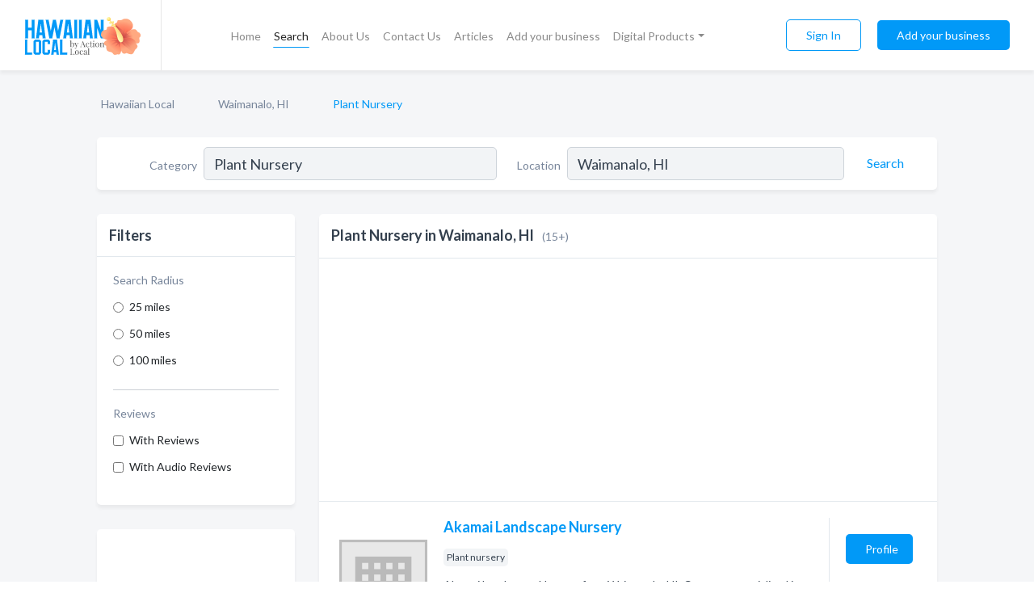

--- FILE ---
content_type: text/html; charset=utf-8
request_url: https://www.hawaiianlocal.com/l/waimanalo-hi/plant-nursery
body_size: 8013
content:




<!DOCTYPE html>
<html lang="en">
    <head>
        <meta charset="utf-8">
        <meta name=viewport content="width=device-width, initial-scale=1">
        <meta http-equiv="X-UA-Compatible" content="IE=edge">
        <meta name="viewport" content="width=device-width, initial-scale=1, shrink-to-fit=no">
        <meta name="description" content="All Plant Nursery in Waimanalo, HI - Akamai Landscape Nursery, The Plant Place, Nalani Plant Service LLC, Lang&#x27;s Nursery, Yamashita Nursery, Glenn&#x27;s Flowe…">
        <meta name="robots" content="index,follow" />
        <meta property="og:type" content="website" />
        <meta property="og:site_name" content="Hawaiian Local" />
        <meta property="og:title" content="Plant Nursery in Waimanalo, HI - Hawaiian Local">
        <meta property="og:description" content="All Plant Nursery in Waimanalo, HI - Akamai Landscape Nursery, The Plant Place, Nalani Plant Service LLC, Lang&#x27;s Nursery, Yamashita Nursery, Glenn&#x27;s Flowe…">
        <meta property="og:url" content="https://www.hawaiianlocal.com/l/waimanalo-hi/plant-nursery" />
        <meta property="og:image" content="https://d1lni5ha1uzg7i.cloudfront.net/static/hawaii/images/other/splash_screen.png">
        <link rel="canonical" href="https://www.hawaiianlocal.com/l/waimanalo-hi/plant-nursery" />
        
        
<link rel="apple-touch-icon" sizes="180x180" href="https://d1lni5ha1uzg7i.cloudfront.net/static/hawaii/images/favicon/apple-touch-icon.png">
<link rel="icon" type="image/png" sizes="32x32" href="https://d1lni5ha1uzg7i.cloudfront.net/static/hawaii/images/favicon/favicon-32x32.png">
<link rel="icon" type="image/png" sizes="16x16" href="https://d1lni5ha1uzg7i.cloudfront.net/static/hawaii/images/favicon/favicon-16x16.png">
<link rel="manifest" href="/static/hawaii/images/favicon/site.webmanifest">
<meta name="theme-color" content="#0199F7">
        



    <script async src="https://www.googletagmanager.com/gtag/js?id=G-9EZMVF1B84"></script>


    <script async src="https://www.googletagmanager.com/gtag/js?id=UA-106048875-24"></script>




<script>
    window.dataLayer = window.dataLayer || [];
    function gtag(){dataLayer.push(arguments);}
    gtag('js', new Date());
    
    gtag('config', "G-9EZMVF1B84");
    
    
     gtag('config', "UA-106048875-24");
    

</script>



        <!-- Google Tag Manager -->
        <!-- FB Pixel -->

        <title>Plant Nursery in Waimanalo, HI - Hawaiian Local</title>
        <script type="text/javascript"> window.CSRF_TOKEN = "8WTzxEvzgm6J1WhWIgxmeEGtTjonpPDYIP7SRpXj0U0vjWt15v5FSM8vvvKW06Wh"; </script>
        <script>
    var cossd_info = {};
    cossd_info.page_tpye = 'location-category-page';
</script>
        
            <link rel="stylesheet" href="https://d1lni5ha1uzg7i.cloudfront.net/static/hawaii/css/location_category-bundle.min.css?v=834142058988970" />
        
        
            <link rel="stylesheet" href="https://fonts.googleapis.com/css?family=Lato:400,700&amp;display=swap" />
        
        
        
            

<script type="application/ld+json">
    {
      "@context": "https://schema.org",
      "@type": "LocalBusiness",
      "name": "Akamai Landscape Nursery",
      
        "image": "https://d1lni5ha1uzg7i.cloudfront.net/static/website/images/default-biz-logos/company-logo-placeholder.png",
      
      "@id": "/biz/16211/akamai-landscape-nursery"
      
        ,"telephone": "(808) 259-8370"
      
      
      
          ,"address": {
            "@type": "PostalAddress",
            "streetAddress": "41711 Kaulukanu Pl",
            "addressLocality": "Waimanalo",
            "addressRegion": "HI",
            
            "addressCountry": "US"
          }
      
      
          ,"geo": {
            "@type": "GeoCoordinates",
            "latitude": 21.3332015,
            "longitude": -157.7317341
          }
      
    }
</script>

<script type="application/ld+json">
    {
      "@context": "https://schema.org",
      "@type": "LocalBusiness",
      "name": "The Plant Place",
      
        "image": "https://d1lni5ha1uzg7i.cloudfront.net/static/website/images/default-biz-logos/company-logo-placeholder.png",
      
      "@id": "/biz/16212/the-plant-place"
      
        ,"telephone": "(808) 259-9216"
      
      
      
          ,"address": {
            "@type": "PostalAddress",
            "streetAddress": "41-821 Waikupanaha St",
            "addressLocality": "Waimanalo",
            "addressRegion": "HI",
            
            "addressCountry": "US"
          }
      
      
          ,"geo": {
            "@type": "GeoCoordinates",
            "latitude": 21.3377789,
            "longitude": -157.7356454
          }
      
    }
</script>

<script type="application/ld+json">
    {
      "@context": "https://schema.org",
      "@type": "LocalBusiness",
      "name": "Nalani Plant Service LLC",
      
        "image": "https://d1lni5ha1uzg7i.cloudfront.net/business-photos/16408855024864588_nalani-plant-service-llc_third_party_logo.jpeg",
      
      "@id": "/biz/16214/nalani-plant-service-llc"
      
        ,"telephone": "(808) 824-7972"
      
      
        ,"url": "https://www.facebook.com/549052635606453"
      
      
          ,"address": {
            "@type": "PostalAddress",
            "streetAddress": "41-821 Waikupanaha St",
            "addressLocality": "Waimanalo",
            "addressRegion": "HI",
            
            "addressCountry": "US"
          }
      
      
          ,"geo": {
            "@type": "GeoCoordinates",
            "latitude": 21.330622,
            "longitude": -157.7142805
          }
      
    }
</script>

<script type="application/ld+json">
    {
      "@context": "https://schema.org",
      "@type": "LocalBusiness",
      "name": "Lang&#x27;s Nursery",
      
        "image": "https://d1lni5ha1uzg7i.cloudfront.net/static/website/images/default-biz-logos/company-logo-placeholder.png",
      
      "@id": "/biz/16215/langs-nursery"
      
        ,"telephone": "(808) 779-2779"
      
      
      
          ,"address": {
            "@type": "PostalAddress",
            "streetAddress": "41 Hihimanu St",
            "addressLocality": "Waimanalo",
            "addressRegion": "HI",
            
            "addressCountry": "US"
          }
      
      
          ,"geo": {
            "@type": "GeoCoordinates",
            "latitude": 21.3465944,
            "longitude": -157.7247252
          }
      
    }
</script>

<script type="application/ld+json">
    {
      "@context": "https://schema.org",
      "@type": "LocalBusiness",
      "name": "Yamashita Nursery",
      
        "image": "https://d1lni5ha1uzg7i.cloudfront.net/business-photos/16408855693832135_yamashita-nursery_third_party_logo.jpeg",
      
      "@id": "/biz/16231/yamashita-nursery"
      
        ,"telephone": "(808) 259-7059"
      
      
        ,"url": "http://yamashitanursery.com"
      
      
          ,"address": {
            "@type": "PostalAddress",
            "streetAddress": "41-551 Flamingo St",
            "addressLocality": "Waimanalo",
            "addressRegion": "HI",
            
            "addressCountry": "US"
          }
      
      
          ,"geo": {
            "@type": "GeoCoordinates",
            "latitude": 21.348844,
            "longitude": -157.7329907
          }
      
    }
</script>

<script type="application/ld+json">
    {
      "@context": "https://schema.org",
      "@type": "LocalBusiness",
      "name": "Glenn&#x27;s Flowers &amp; Plants",
      
        "image": "https://d1lni5ha1uzg7i.cloudfront.net/business-photos/16408855721384172_glenns-flowers-plants_third_party_logo.gif",
      
      "@id": "/biz/16232/glenns-flowers-plants"
      
        ,"telephone": "(808) 259-9625"
      
      
        ,"url": "http://www.glennsflowersandplants.com/"
      
      
          ,"address": {
            "@type": "PostalAddress",
            "streetAddress": "41-513 Flamingo St",
            "addressLocality": "Waimanalo",
            "addressRegion": "HI",
            
            "addressCountry": "US"
          }
      
      
          ,"geo": {
            "@type": "GeoCoordinates",
            "latitude": 21.3499222,
            "longitude": -157.7305359
          }
      
    }
</script>

<script type="application/ld+json">
    {
      "@context": "https://schema.org",
      "@type": "LocalBusiness",
      "name": "HIROMI&#x27;S Nursery",
      
        "image": "https://d1lni5ha1uzg7i.cloudfront.net/static/website/images/default-biz-logos/company-logo-placeholder.png",
      
      "@id": "/biz/16234/hiromis-nursery"
      
        ,"telephone": "(808) 259-5584"
      
      
      
          ,"address": {
            "@type": "PostalAddress",
            "streetAddress": "41-732 Kakaina St",
            "addressLocality": "Waimanalo",
            "addressRegion": "HI",
            
            "addressCountry": "US"
          }
      
      
          ,"geo": {
            "@type": "GeoCoordinates",
            "latitude": 21.3421939,
            "longitude": -157.7304337
          }
      
    }
</script>

<script type="application/ld+json">
    {
      "@context": "https://schema.org",
      "@type": "LocalBusiness",
      "name": "Frankie&#x27;s Nursery LLC-Tropical Fruit Trees Specialist",
      
        "image": "https://d1lni5ha1uzg7i.cloudfront.net/static/website/images/default-biz-logos/company-logo-placeholder.png",
      
      "@id": "/biz/17596/frankies-nursery-llc-tropical-fruit-trees-specialist"
      
        ,"telephone": "(808) 259-8737"
      
      
        ,"url": "http://frankies-nursery.com"
      
      
          ,"address": {
            "@type": "PostalAddress",
            "streetAddress": "41-999 Mahiku Pl",
            "addressLocality": "Waimanalo",
            "addressRegion": "HI",
            
            "addressCountry": "US"
          }
      
      
          ,"geo": {
            "@type": "GeoCoordinates",
            "latitude": 21.3446491,
            "longitude": -157.743998
          }
      
    }
</script>

<script type="application/ld+json">
    {
      "@context": "https://schema.org",
      "@type": "LocalBusiness",
      "name": "Koba&#x27;s Nursery Inc",
      
        "image": "https://d1lni5ha1uzg7i.cloudfront.net/business-photos/16659094708086565_kobas-nursery-inc_third_party_logo.jpeg",
      
      "@id": "/biz/21101/kobas-nursery-inc"
      
        ,"telephone": "(808) 259-5954"
      
      
        ,"url": "http://www.waimanaloag.com/index_files/kobasnursery.htm"
      
      
          ,"address": {
            "@type": "PostalAddress",
            "streetAddress": "41-715 Mokulama St",
            "addressLocality": "Waimanalo",
            "addressRegion": "HI",
            
            "addressCountry": "US"
          }
      
      
          ,"geo": {
            "@type": "GeoCoordinates",
            "latitude": 21.3365484,
            "longitude": -157.7227824
          }
      
    }
</script>

<script type="application/ld+json">
    {
      "@context": "https://schema.org",
      "@type": "LocalBusiness",
      "name": "Leilani Nursery Inc",
      
        "image": "https://d1lni5ha1uzg7i.cloudfront.net/business-photos/16659094755292828_leilani-nursery-inc_third_party_logo.jpeg",
      
      "@id": "/biz/21103/leilani-nursery-inc"
      
        ,"telephone": "(808) 259-9697"
      
      
        ,"url": "http://leilaninurseryinc.com/"
      
      
          ,"address": {
            "@type": "PostalAddress",
            "streetAddress": "41-630 Kaulukanu St",
            "addressLocality": "Waimanalo",
            "addressRegion": "HI",
            
            "addressCountry": "US"
          }
      
      
          ,"geo": {
            "@type": "GeoCoordinates",
            "latitude": 21.3423701,
            "longitude": -157.7239423
          }
      
    }
</script>

<script type="application/ld+json">
    {
      "@context": "https://schema.org",
      "@type": "LocalBusiness",
      "name": "Once Again Hawaii",
      
        "image": "https://d1lni5ha1uzg7i.cloudfront.net/business-photos/16673203976424048_once-again-hawaii_third_party_logo.jpeg",
      
      "@id": "/biz/23497/once-again-hawaii"
      
        ,"telephone": "(808) 389-6966"
      
      
        ,"url": "https://onceagainhawaii.com/home/"
      
      
          ,"address": {
            "@type": "PostalAddress",
            "streetAddress": "41 829 Kakaina St",
            "addressLocality": "Waimanalo",
            "addressRegion": "HI",
            
            "addressCountry": "US"
          }
      
      
          ,"geo": {
            "@type": "GeoCoordinates",
            "latitude": 21.3429871,
            "longitude": -157.7328794
          }
      
    }
</script>

<script type="application/ld+json">
    {
      "@context": "https://schema.org",
      "@type": "LocalBusiness",
      "name": "Aja Nursery",
      
        "image": "https://d1lni5ha1uzg7i.cloudfront.net/static/website/images/default-biz-logos/company-logo-placeholder.png",
      
      "@id": "/biz/23501/aja-nursery"
      
        ,"telephone": "(808) 259-5013"
      
      
      
          ,"address": {
            "@type": "PostalAddress",
            "streetAddress": "41-458 Hihimanu St",
            "addressLocality": "Waimanalo",
            "addressRegion": "HI",
            
            "addressCountry": "US"
          }
      
      
          ,"geo": {
            "@type": "GeoCoordinates",
            "latitude": 21.3426998,
            "longitude": -157.7196886
          }
      
    }
</script>

<script type="application/ld+json">
    {
      "@context": "https://schema.org",
      "@type": "LocalBusiness",
      "name": "Green Flamingo Nursery",
      
        "image": "https://d1lni5ha1uzg7i.cloudfront.net/static/website/images/default-biz-logos/company-logo-placeholder.png",
      
      "@id": "/biz/23502/green-flamingo-nursery"
      
        ,"telephone": "(808) 259-9200"
      
      
        ,"url": "http://www.greenflamingonursery.com/"
      
      
          ,"address": {
            "@type": "PostalAddress",
            "streetAddress": "41-585 Flamingo St",
            "addressLocality": "Waimanalo",
            "addressRegion": "HI",
            
            "addressCountry": "US"
          }
      
      
          ,"geo": {
            "@type": "GeoCoordinates",
            "latitude": 21.3480913,
            "longitude": -157.7324467
          }
      
    }
</script>

<script type="application/ld+json">
    {
      "@context": "https://schema.org",
      "@type": "LocalBusiness",
      "name": "Paul Mayeda Distributors Inc",
      
        "image": "https://d1lni5ha1uzg7i.cloudfront.net/static/website/images/default-biz-logos/company-logo-placeholder.png",
      
      "@id": "/biz/23505/paul-mayeda-distributors-inc"
      
        ,"telephone": "(808) 259-8684"
      
      
      
          ,"address": {
            "@type": "PostalAddress",
            "streetAddress": "41-732 Kakaina St",
            "addressLocality": "Waimanalo",
            "addressRegion": "HI",
            
            "addressCountry": "US"
          }
      
      
          ,"geo": {
            "@type": "GeoCoordinates",
            "latitude": 21.3421939,
            "longitude": -157.728245
          }
      
    }
</script>

<script type="application/ld+json">
    {
      "@context": "https://schema.org",
      "@type": "LocalBusiness",
      "name": "Plant Hawaii",
      
        "image": "https://d1lni5ha1uzg7i.cloudfront.net/business-photos/16953464131630676_plant-hawaii_third_party_logo.jpeg",
      
      "@id": "/biz/28875/plant-hawaii"
      
        ,"telephone": "(808) 384-2064"
      
      
        ,"url": "https://www.planthawaii.com/"
      
      
          ,"address": {
            "@type": "PostalAddress",
            "streetAddress": "41-928 Kakaina St",
            "addressLocality": "Waimanalo",
            "addressRegion": "HI",
            
            "addressCountry": "US"
          }
      
      
          ,"geo": {
            "@type": "GeoCoordinates",
            "latitude": 21.3381428,
            "longitude": -157.7362958
          }
      
    }
</script>



        
        
        
        
        
            <script type="application/ld+json">
{
  "@context": "https://schema.org",
  "@type": "BreadcrumbList",
  "itemListElement": [
        
           {
            "@type": "ListItem",
            "position": 1,
            "item": {
                      "@id": "/",
                      "name": "Hawaiian Local"
                    }
           },
        
           {
            "@type": "ListItem",
            "position": 2,
            "item": {
                      "@id": "/cities/waimanalo-hi",
                      "name": "Waimanalo, HI"
                    }
           },
        
           {
            "@type": "ListItem",
            "position": 3,
            "item": {
                      "@id": "https://www.hawaiianlocal.com/l/waimanalo-hi/plant-nursery",
                      "name": "Plant Nursery"
                    }
           }
        
    ]
}
</script>
        
    </head>

    <body class="location-category"
          >
        
    
<header role="banner"><nav class="navbar navbar-expand-lg">
    <a class="navbar-brand p-0" href="/" data-track-name="nblink-logo" data-event-category="navbar">
        
            <img src="https://d1lni5ha1uzg7i.cloudfront.net/static/hawaii/images/other/hawaiian_local_logo.svg" alt="Hawaiian Local Logo">
        
        <div class="nb-logo-devider"></div>
    </a>
    <div class="collapse navbar-collapse navbar-text p-0 sliding-menu" id="navBarSlidingMenu">
        <ul class="navbar-nav m-auto">
            
                <li class="nav-item">
                    <a class="nav-link" href="/">Home</a>
                </li>
            
            
                <li class="nav-item active">
                    <a class="nav-link" href="#">Search</a>
                    <div class="navbar-highliter"></div>
                </li>
            
            
            
            <li class="nav-item ">
                <a class="nav-link" href="/about">About Us</a>
                
            </li>
            <li class="nav-item ">
                <a class="nav-link" href="/contact">Contact Us</a>
                
            </li>
            <li class="nav-item ">
                <a class="nav-link" href="/articles">Articles</a>
                
            </li>
            <li class="nav-item ">
                <a class="nav-link" href="/biz" data-track-name="nblink-add-biz" data-event-category="navbar">Add your business</a>
                
            </li>
            <li class="nav-item dropdown">
                <a class="nav-link dropdown-toggle" data-toggle="dropdown" href="#" role="button"
                   aria-haspopup="true" aria-expanded="false">Digital Products</a>
                



<div class="dropdown-menu">
    
    <a class="dropdown-item" href="https://business.namesandnumbers.com/online-directory-package/" rel="nofollow">
        Online Business Directories</a>
    <a class="dropdown-item" href="https://business.namesandnumbers.com/websites/" rel="nofollow">
        Websites</a>
    <a class="dropdown-item" href="https://business.namesandnumbers.com/listings-management/" rel="nofollow">
        Listings Management</a>
    <a class="dropdown-item" href="https://business.namesandnumbers.com/google-business-profile-management-2/" rel="nofollow">
        GBP Management</a>
    <a class="dropdown-item" href="https://business.namesandnumbers.com/review-management/" rel="nofollow">
        Reviews Management</a>
    <a class="dropdown-item" href="https://business.namesandnumbers.com/guaranteed-sponsored-placement-2/" rel="nofollow">
        Guaranteed Sponsored Placement</a>
    <a class="dropdown-item" href="https://business.namesandnumbers.com/seo-packages/" rel="nofollow">
        SEO Packages</a>
    <a class="dropdown-item" href="https://business.namesandnumbers.com/facebook-management/" rel="nofollow">
        Facebook Management</a>
    <a class="dropdown-item" rel="nofollow" href="https://business.namesandnumbers.com/online-directories#users">
        Real Time Users Online</a>
</div>
            </li>
        </ul>
        <div class="left-nav">
            <div class="form-inline">
                
                    <button class="btn btn-login btn-outline-secondary" type="button" data-track-name="nblink-signin" data-event-category="navbar">Sign In</button>
                
                <a href="/biz" data-track-name="nblink-signup" data-event-category="navbar" class="btn btn-primary">Add your business</a>
            </div>
        </div>
    </div>
    
        <button class="navbar-toggler" type="button" data-toggle="collapse" data-target="#navBarSlidingMenu"
                aria-controls="navBarSlidingMenu" aria-expanded="false" aria-label="Toggle navigation menu">
            <span class="iconify navbar-toggler-icon" data-icon="feather:menu" data-inline="false"></span>
        </button>
    
</nav></header>
    <main class="container-fluid search-results-body">
        <nav aria-label="breadcrumb" class="nav-breadcrumbs">
    <ol class="breadcrumb">
        
            
                <li class="breadcrumb-item"><a href="/" data-track-name="breadcrumb-link-click">Hawaiian Local</a></li>
                <li class="breadcrumb-item devider"><span class="iconify" data-icon="dashicons:arrow-right-alt2" data-inline="false"></span></li>
            
        
            
                <li class="breadcrumb-item"><a href="/cities/waimanalo-hi" data-track-name="breadcrumb-link-click">Waimanalo, HI</a></li>
                <li class="breadcrumb-item devider"><span class="iconify" data-icon="dashicons:arrow-right-alt2" data-inline="false"></span></li>
            
        
            
                <li class="breadcrumb-item active" aria-current="page">Plant Nursery</li>
            
        
    </ol>
</nav>
        
<form class="form-row default-white-block search-form" action="/search">
    <div class="col-sm-6 sf-col">
        <div class="icon-column search-icon-column">
            <span class="iconify" data-icon="ant-design:search-outline" data-inline="false"></span>
        </div>
        <label for="searchCategory">Category</label>
        <input name="category" type="text" class="form-control input-search-category" id="searchCategory"
               placeholder="e.g Trucking Companies" value="Plant Nursery">
        <div class="icon-column filters-icon-column">
            <a href="#filtersBlockTitle"><span class="iconify" data-icon="jam:settings-alt" data-inline="false" data-rotate="90deg"></span></a>
        </div>
    </div>
    <div class="col-sm-6 sf-col">
        <label for="searchLocation">Location</label>
        <input name="location" type="text" class="form-control input-search-location" id="searchLocation"
               placeholder="Location" value="Waimanalo, HI">
        <button type="submit" class="btn btn-link" data-track-name="s-btn-search" aria-label="Search">
            <span class="text">Search</span><span class="iconify icon" data-icon="ant-design:search-outline" data-inline="false"></span>
        </button>
    </div>
</form>
        <div class="row search-results-filters">
            <div class="col-lg-3 order-last order-lg-first sp-big-block-left">
                
                
                    <section class="default-white-block filters-block">
                        <header class="title" id="filtersBlockTitle">Filters</header>
                        <div class="content">
                            
                                <div class="filter-label">Search Radius</div>
<div class="form-check"
     data-track-name="s-filter-radius"
     data-event-category="filters"
     data-event-label="25m">
    <input class="form-check-input" type="radio" name="radius" id="radius1" value="25"
           >
    <label class="form-check-label" for="radius1">
        25 miles
    </label>
</div>
<div class="form-check"
     data-track-name="s-filter-radius"
     data-event-category="filters"
     data-event-label="50m">
    <input class="form-check-input" type="radio" name="radius" id="radius2" value="50"
           >
    <label class="form-check-label" for="radius2">
        50 miles
    </label>
</div>
<div class="form-check"
     data-track-name="s-filter-radius"
     data-event-category="filters"
     data-event-label="100m">
    <input class="form-check-input" type="radio" name="radius" id="radius3" value="100"
           >
    <label class="form-check-label" for="radius3">
        100 miles
    </label>
</div>
                                <hr>
                            
                            <div class="filter-label">Reviews</div>
<div class="form-check"
     data-track-name="s-filter-reviews"
     data-event-category="filters"
     data-event-label="reviews">
    <input class="form-check-input chb-reviews" type="checkbox" value="reviews" id="filterReviews"
            >
    <label class="form-check-label" for="filterReviews">
        With Reviews
    </label>
</div>
<div class="form-check"
     data-track-name="s-filter-reviews"
     data-event-category="filters"
     data-event-label="reviews">
    <input class="form-check-input chb-reviews" type="checkbox" value="audio-reviews" id="filterAudioReviews"
            >
    <label class="form-check-label" for="filterAudioReviews">
        With Audio Reviews
    </label>
</div>
                        </div>
                    </section>
                
                <aside class="default-white-block filters-block left-ad-block text-center">
                    

    
        <script async src="https://pagead2.googlesyndication.com/pagead/js/adsbygoogle.js?client=ca-pub-8232229738791038"
                crossorigin="anonymous"></script>
        <!-- Hawaii Left Search Banner -->
        <ins class="adsbygoogle"
             style="display:block"
             data-ad-client="ca-pub-8232229738791038"
             data-ad-slot="7217581556"
             data-ad-format="auto"
             data-full-width-responsive="true"></ins>
        <script>
            (adsbygoogle = window.adsbygoogle || []).push({});
        </script>
     

                </aside>
                <aside class="default-white-block filters-block links-block" >
                    <header class="title">Popular nearby</header>
                    <div class="content">
                        
                            <div class="links-title">Waimanalo, HI</div>
                            <ul class="left-links">
    
        <li><a href="/l/waimanalo-hi/farms" data-track-name="s-nearby-link">Farms</a></li>
    
        <li><a href="/l/waimanalo-hi/churches-religious-organizations" data-track-name="s-nearby-link">Churches &amp; Religious Organizations</a></li>
    
        <li><a href="/l/waimanalo-hi/garden-centers" data-track-name="s-nearby-link">Garden Centres</a></li>
    
</ul>
                        
                            <div class="links-title">Wahiawa, HI</div>
                            <ul class="left-links">
    
        <li><a href="/l/wahiawa-hi/martial-arts-instruction" data-track-name="s-nearby-link">Martial Arts Instructors</a></li>
    
</ul>
                        
                            <div class="links-title">Honolulu, HI</div>
                            <ul class="left-links">
    
        <li><a href="/l/honolulu-hi/martial-arts-instruction" data-track-name="s-nearby-link">Martial Arts Instructors</a></li>
    
</ul>
                        
                            <div class="links-title">Pearl City, HI</div>
                            <ul class="left-links">
    
        <li><a href="/l/pearl-city-hi/martial-arts-instruction" data-track-name="s-nearby-link">Martial Arts Instructors</a></li>
    
</ul>
                        
                            <div class="links-title">Kihei, HI</div>
                            <ul class="left-links">
    
        <li><a href="/l/kihei-hi/martial-arts-instruction" data-track-name="s-nearby-link">Martial Arts Instructors</a></li>
    
        <li><a href="/l/kihei-hi/dry-wall-contractors" data-track-name="s-nearby-link">Dry Wall Contractors</a></li>
    
</ul>
                        
                            <div class="links-title">Wailuku, HI</div>
                            <ul class="left-links">
    
        <li><a href="/l/wailuku-hi/martial-arts-instruction" data-track-name="s-nearby-link">Martial Arts Instructors</a></li>
    
</ul>
                        
                            <div class="links-title">Makawao, HI</div>
                            <ul class="left-links">
    
        <li><a href="/l/makawao-hi/martial-arts-instruction" data-track-name="s-nearby-link">Martial Arts Instructors</a></li>
    
</ul>
                        
                            <div class="links-title">Kahului, HI</div>
                            <ul class="left-links">
    
        <li><a href="/l/kahului-hi/martial-arts-instruction" data-track-name="s-nearby-link">Martial Arts Instructors</a></li>
    
</ul>
                        
                    </div>
                </aside>
                
                
                    
<section class="default-white-block filters-block zip-codes-block">
    <header class="title">Servicing zip codes</header>
    <div class="content">
        <p class="m-0">
            Plant Nursery in this list provide services to multiple zip codes in and around Waimanalo (i.e 96795).
            For specific service areas, kindly reach out to the individual businesses.
        </p>
    </div>
</section>
                
                
            </div>
            <section class="col-lg-9 sp-big-block-right h-100">
                <div class="default-white-block search-results-block">
                    <header class="title-holder">
                        <h1>Plant Nursery in Waimanalo, HI</h1><span class="search-result-count">(15+)</span>
                        
                        
                    </header>
                    <aside class="gad-leaderbaord">
                        

    
        <script async src="https://pagead2.googlesyndication.com/pagead/js/adsbygoogle.js?client=ca-pub-8232229738791038"
                crossorigin="anonymous"></script>
        <!-- Hawaii Top Search Banner -->
        <ins class="adsbygoogle"
             style="display:block"
             data-ad-client="ca-pub-8232229738791038"
             data-ad-slot="8534776500"
             data-ad-format="auto"
             data-full-width-responsive="true"></ins>
        <script>
            (adsbygoogle = window.adsbygoogle || []).push({});
        </script>
     

                    </aside>
                    <div id="searchResultsListHolder">
                        
                            
                        
                        <ul class="search-results-biz-list">
                            
                            
                                
                                
                                
                                



<li class="search-result-biz row 
           "
    data-listing-view="s-listing-view" data-event-label="16211">
        <div class="col-md-2 my-auto biz-card-col col-logo">
            
                <picture class="biz-logo">
                    <source srcset="https://d1lni5ha1uzg7i.cloudfront.net/static/website/images/default-biz-logos/company-logo-placeholder.webp" type="image/webp">
                    <source srcset="https://d1lni5ha1uzg7i.cloudfront.net/static/website/images/default-biz-logos/company-logo-placeholder.png">
                    <img src="https://d1lni5ha1uzg7i.cloudfront.net/static/website/images/default-biz-logos/company-logo-placeholder.png" alt="Akamai Landscape Nursery logo" class="biz-logo" >
                </picture>
            
        </div>
        <div class="col-md-8 biz-card-col biz-col-info">
            <div class="biz-name-holder">
                <a href="/biz/16211/akamai-landscape-nursery" data-track-name="s-open-profile-link"
                   data-event-category="biz-contact"
                   data-event-label="16211"><h2 class="biz-name">Akamai Landscape Nursery</h2></a>
            </div>
            
            
            
                <div class="categories-cloud-holder mobile-paddings">
                    
                    
                        <span class="categories-cloud">Plant nursery</span>
                    
                    
                </div>
            
            
            
                
                    <p class="biz-description mobile-paddings">
                        Akamai Landscape Nursery from Waimanalo, HI. Company specialized in: Plant nursery. Please call us for more information - (808) 259-8370
                    </p>
                
            
            
            
                <div class="row biz-address-phone-block mobile-paddings">
                    <div class="col-sm-6">
                        <div class="biz-card-label">Address:</div>
                        <address>
                            
                            
                            41711 Kaulukanu Pl Waimanalo, HI</address>
                    </div>
                    <div class="col-sm-6">
                        <div class="biz-card-label">Phone:</div>
                        
                            <div class="biz-phone">(808) 259-8370</div>
                        
                    </div>
                </div>
            
            
        </div>
        <div class="col-md-2 biz-buttons biz-card-col">
            <a href="/biz/16211/akamai-landscape-nursery" class="btn btn-primary btn-biz-profile"
               data-track-name="s-open-profile-btn"
               data-event-category="biz-contact"
               data-event-label="16211">
                <span class="view-profile">View Profile</span><span class="profile">Profile</span>
            </a>
            
            
            
            
            
            
            
        </div>
        <div class="col-md-2 biz-buttons biz-card-col biz-buttons-call">
            
            
            
                <a href="tel:8082598370" class="btn btn-primary btn-biz-profile"
                   data-track-name="sbtn-call-business"
                   data-event-category="biz-contact"
                   data-event-label="16211">Сall</a>
            
            <a href="/biz/16211/akamai-landscape-nursery" class="btn btn-biz-website"
               data-track-name="s-open-profile-btn"
               data-event-category="biz-contact"
               data-event-label="16211">
                <span class="view-profile">View Profile</span>
            </a>
            
            
        </div>
</li>
                            
                                
                                
                                
                                



<li class="search-result-biz row 
           "
    data-listing-view="s-listing-view" data-event-label="16212">
        <div class="col-md-2 my-auto biz-card-col col-logo">
            
                <picture class="biz-logo">
                    <source srcset="https://d1lni5ha1uzg7i.cloudfront.net/static/website/images/default-biz-logos/company-logo-placeholder.webp" type="image/webp">
                    <source srcset="https://d1lni5ha1uzg7i.cloudfront.net/static/website/images/default-biz-logos/company-logo-placeholder.png">
                    <img src="https://d1lni5ha1uzg7i.cloudfront.net/static/website/images/default-biz-logos/company-logo-placeholder.png" alt="The Plant Place logo" class="biz-logo" >
                </picture>
            
        </div>
        <div class="col-md-8 biz-card-col biz-col-info">
            <div class="biz-name-holder">
                <a href="/biz/16212/the-plant-place" data-track-name="s-open-profile-link"
                   data-event-category="biz-contact"
                   data-event-label="16212"><h2 class="biz-name">The Plant Place</h2></a>
            </div>
            
            
            
                <div class="categories-cloud-holder mobile-paddings">
                    
                    
                        <span class="categories-cloud">Plant nursery</span>
                    
                    
                </div>
            
            
            
                
                    <p class="biz-description mobile-paddings">
                        The Plant Place from Waimanalo, HI. Company specialized in: Plant nursery. Please call us for more information - (808) 259-9216
                    </p>
                
            
            
            
                <div class="row biz-address-phone-block mobile-paddings">
                    <div class="col-sm-6">
                        <div class="biz-card-label">Address:</div>
                        <address>
                            
                            
                            41-821 Waikupanaha St Waimanalo, HI</address>
                    </div>
                    <div class="col-sm-6">
                        <div class="biz-card-label">Phone:</div>
                        
                            <div class="biz-phone">(808) 259-9216</div>
                        
                    </div>
                </div>
            
            
        </div>
        <div class="col-md-2 biz-buttons biz-card-col">
            <a href="/biz/16212/the-plant-place" class="btn btn-primary btn-biz-profile"
               data-track-name="s-open-profile-btn"
               data-event-category="biz-contact"
               data-event-label="16212">
                <span class="view-profile">View Profile</span><span class="profile">Profile</span>
            </a>
            
            
            
            
            
            
            
        </div>
        <div class="col-md-2 biz-buttons biz-card-col biz-buttons-call">
            
            
            
                <a href="tel:8082599216" class="btn btn-primary btn-biz-profile"
                   data-track-name="sbtn-call-business"
                   data-event-category="biz-contact"
                   data-event-label="16212">Сall</a>
            
            <a href="/biz/16212/the-plant-place" class="btn btn-biz-website"
               data-track-name="s-open-profile-btn"
               data-event-category="biz-contact"
               data-event-label="16212">
                <span class="view-profile">View Profile</span>
            </a>
            
            
        </div>
</li>
                            
                                
                                
                                
                                



<li class="search-result-biz row 
           "
    data-listing-view="s-listing-view" data-event-label="16214">
        <div class="col-md-2 my-auto biz-card-col col-logo">
            
                <picture class="biz-logo">
                    <source srcset="https://d1lni5ha1uzg7i.cloudfront.net/min/business-photos/16408855024864588_nalani-plant-service-llc_third_party_logo.webp" type="image/webp">
                    <source srcset="https://d1lni5ha1uzg7i.cloudfront.net/min/business-photos/16408855024864588_nalani-plant-service-llc_third_party_logo.jpeg">
                    <img src="https://d1lni5ha1uzg7i.cloudfront.net/business-photos/16408855024864588_nalani-plant-service-llc_third_party_logo.jpeg" alt="Nalani Plant Service LLC logo" class="biz-logo" >
                </picture>
            
        </div>
        <div class="col-md-8 biz-card-col biz-col-info">
            <div class="biz-name-holder">
                <a href="/biz/16214/nalani-plant-service-llc" data-track-name="s-open-profile-link"
                   data-event-category="biz-contact"
                   data-event-label="16214"><h2 class="biz-name">Nalani Plant Service LLC</h2></a>
            </div>
            
            
            
                <div class="categories-cloud-holder mobile-paddings">
                    
                    
                        <span class="categories-cloud">Plant nursery</span>
                    
                    
                </div>
            
            
            
                
                    <p class="biz-description mobile-paddings">
                        Nalani Plant Service Llc from Waimanalo, HI. Company specialized in: Plant nursery. Please call us for more information - (808) 824-7972
                    </p>
                
            
            
            
                <div class="row biz-address-phone-block mobile-paddings">
                    <div class="col-sm-6">
                        <div class="biz-card-label">Address:</div>
                        <address>
                            
                            
                            41-821 Waikupanaha St Waimanalo, HI</address>
                    </div>
                    <div class="col-sm-6">
                        <div class="biz-card-label">Phone:</div>
                        
                            <div class="biz-phone">(808) 824-7972</div>
                        
                    </div>
                </div>
            
            
        </div>
        <div class="col-md-2 biz-buttons biz-card-col">
            <a href="/biz/16214/nalani-plant-service-llc" class="btn btn-primary btn-biz-profile"
               data-track-name="s-open-profile-btn"
               data-event-category="biz-contact"
               data-event-label="16214">
                <span class="view-profile">View Profile</span><span class="profile">Profile</span>
            </a>
            
            
                <a href="https://www.facebook.com/549052635606453" class="btn btn-primary btn-biz-website" rel="nofollow noopener" target="_blank"
                   data-track-name="s-open-website" data-event-category="biz-contact"
                   data-event-label="16214">Website</a>
            
            
            
            
            
            
        </div>
        <div class="col-md-2 biz-buttons biz-card-col biz-buttons-call">
            
            
            
                <a href="tel:8088247972" class="btn btn-primary btn-biz-profile"
                   data-track-name="sbtn-call-business"
                   data-event-category="biz-contact"
                   data-event-label="16214">Сall</a>
            
            <a href="/biz/16214/nalani-plant-service-llc" class="btn btn-biz-website"
               data-track-name="s-open-profile-btn"
               data-event-category="biz-contact"
               data-event-label="16214">
                <span class="view-profile">View Profile</span>
            </a>
            
            
        </div>
</li>
                            
                                
                                
                                
                                



<li class="search-result-biz row 
           "
    data-listing-view="s-listing-view" data-event-label="16215">
        <div class="col-md-2 my-auto biz-card-col col-logo">
            
                <picture class="biz-logo">
                    <source srcset="https://d1lni5ha1uzg7i.cloudfront.net/static/website/images/default-biz-logos/company-logo-placeholder.webp" type="image/webp">
                    <source srcset="https://d1lni5ha1uzg7i.cloudfront.net/static/website/images/default-biz-logos/company-logo-placeholder.png">
                    <img src="https://d1lni5ha1uzg7i.cloudfront.net/static/website/images/default-biz-logos/company-logo-placeholder.png" alt="Lang&#x27;s Nursery logo" class="biz-logo" >
                </picture>
            
        </div>
        <div class="col-md-8 biz-card-col biz-col-info">
            <div class="biz-name-holder">
                <a href="/biz/16215/langs-nursery" data-track-name="s-open-profile-link"
                   data-event-category="biz-contact"
                   data-event-label="16215"><h2 class="biz-name">Lang&#x27;s Nursery</h2></a>
            </div>
            
            
            
                <div class="categories-cloud-holder mobile-paddings">
                    
                    
                        <span class="categories-cloud">Plant nursery</span>
                    
                    
                </div>
            
            
            
                
                    <p class="biz-description mobile-paddings">
                        Lang&#x27;S Nursery from Waimanalo, HI. Company specialized in: Plant nursery. Please call us for more information - (808) 779-2779
                    </p>
                
            
            
            
                <div class="row biz-address-phone-block mobile-paddings">
                    <div class="col-sm-6">
                        <div class="biz-card-label">Address:</div>
                        <address>
                            
                            
                            41 Hihimanu St Waimanalo, HI</address>
                    </div>
                    <div class="col-sm-6">
                        <div class="biz-card-label">Phone:</div>
                        
                            <div class="biz-phone">(808) 779-2779</div>
                        
                    </div>
                </div>
            
            
        </div>
        <div class="col-md-2 biz-buttons biz-card-col">
            <a href="/biz/16215/langs-nursery" class="btn btn-primary btn-biz-profile"
               data-track-name="s-open-profile-btn"
               data-event-category="biz-contact"
               data-event-label="16215">
                <span class="view-profile">View Profile</span><span class="profile">Profile</span>
            </a>
            
            
            
            
            
            
            
        </div>
        <div class="col-md-2 biz-buttons biz-card-col biz-buttons-call">
            
            
            
                <a href="tel:8087792779" class="btn btn-primary btn-biz-profile"
                   data-track-name="sbtn-call-business"
                   data-event-category="biz-contact"
                   data-event-label="16215">Сall</a>
            
            <a href="/biz/16215/langs-nursery" class="btn btn-biz-website"
               data-track-name="s-open-profile-btn"
               data-event-category="biz-contact"
               data-event-label="16215">
                <span class="view-profile">View Profile</span>
            </a>
            
            
        </div>
</li>
                            
                                
                                
                                    <aside class="gad-leaderbaord">
                                        

    
        <script async src="https://pagead2.googlesyndication.com/pagead/js/adsbygoogle.js?client=ca-pub-8232229738791038"
                crossorigin="anonymous"></script>
        <!-- Hawaii In Search Banner -->
        <ins class="adsbygoogle"
             style="display:block"
             data-ad-client="ca-pub-8232229738791038"
             data-ad-slot="6834438170"
             data-ad-format="auto"
             data-full-width-responsive="true"></ins>
        <script>
            (adsbygoogle = window.adsbygoogle || []).push({});
        </script>
     

                                    </aside>
                                
                                
                                



<li class="search-result-biz row 
           "
    data-listing-view="s-listing-view" data-event-label="16231">
        <div class="col-md-2 my-auto biz-card-col col-logo">
            
                <picture class="biz-logo">
                    <source srcset="https://d1lni5ha1uzg7i.cloudfront.net/min/business-photos/16408855693832135_yamashita-nursery_third_party_logo.webp" type="image/webp">
                    <source srcset="https://d1lni5ha1uzg7i.cloudfront.net/min/business-photos/16408855693832135_yamashita-nursery_third_party_logo.jpeg">
                    <img src="https://d1lni5ha1uzg7i.cloudfront.net/business-photos/16408855693832135_yamashita-nursery_third_party_logo.jpeg" alt="Yamashita Nursery logo" class="biz-logo" >
                </picture>
            
        </div>
        <div class="col-md-8 biz-card-col biz-col-info">
            <div class="biz-name-holder">
                <a href="/biz/16231/yamashita-nursery" data-track-name="s-open-profile-link"
                   data-event-category="biz-contact"
                   data-event-label="16231"><h2 class="biz-name">Yamashita Nursery</h2></a>
            </div>
            
            
            
                <div class="categories-cloud-holder mobile-paddings">
                    
                    
                        <span class="categories-cloud">Plant nursery</span>
                    
                    
                </div>
            
            
            
                
                    <p class="biz-description mobile-paddings">
                        Yamashita Nursery from Waimanalo, HI. Company specialized in: Plant nursery. Please call us for more information - (808) 259-7059
                    </p>
                
            
            
            
                <div class="row biz-address-phone-block mobile-paddings">
                    <div class="col-sm-6">
                        <div class="biz-card-label">Address:</div>
                        <address>
                            
                            
                            41-551 Flamingo St Waimanalo, HI</address>
                    </div>
                    <div class="col-sm-6">
                        <div class="biz-card-label">Phone:</div>
                        
                            <div class="biz-phone">(808) 259-7059</div>
                        
                    </div>
                </div>
            
            
        </div>
        <div class="col-md-2 biz-buttons biz-card-col">
            <a href="/biz/16231/yamashita-nursery" class="btn btn-primary btn-biz-profile"
               data-track-name="s-open-profile-btn"
               data-event-category="biz-contact"
               data-event-label="16231">
                <span class="view-profile">View Profile</span><span class="profile">Profile</span>
            </a>
            
            
                <a href="http://yamashitanursery.com" class="btn btn-primary btn-biz-website" rel="nofollow noopener" target="_blank"
                   data-track-name="s-open-website" data-event-category="biz-contact"
                   data-event-label="16231">Website</a>
            
            
            
            
            
            
        </div>
        <div class="col-md-2 biz-buttons biz-card-col biz-buttons-call">
            
            
            
                <a href="tel:8082597059" class="btn btn-primary btn-biz-profile"
                   data-track-name="sbtn-call-business"
                   data-event-category="biz-contact"
                   data-event-label="16231">Сall</a>
            
            <a href="/biz/16231/yamashita-nursery" class="btn btn-biz-website"
               data-track-name="s-open-profile-btn"
               data-event-category="biz-contact"
               data-event-label="16231">
                <span class="view-profile">View Profile</span>
            </a>
            
            
        </div>
</li>
                            
                                
                                
                                
                                



<li class="search-result-biz row 
           "
    data-listing-view="s-listing-view" data-event-label="16232">
        <div class="col-md-2 my-auto biz-card-col col-logo">
            
                <picture class="biz-logo">
                    <source srcset="https://d1lni5ha1uzg7i.cloudfront.net/min/business-photos/16408855721384172_glenns-flowers-plants_third_party_logo.webp" type="image/webp">
                    <source srcset="https://d1lni5ha1uzg7i.cloudfront.net/min/business-photos/16408855721384172_glenns-flowers-plants_third_party_logo.gif">
                    <img src="https://d1lni5ha1uzg7i.cloudfront.net/business-photos/16408855721384172_glenns-flowers-plants_third_party_logo.gif" alt="Glenn&#x27;s Flowers &amp; Plants logo" class="biz-logo" >
                </picture>
            
        </div>
        <div class="col-md-8 biz-card-col biz-col-info">
            <div class="biz-name-holder">
                <a href="/biz/16232/glenns-flowers-plants" data-track-name="s-open-profile-link"
                   data-event-category="biz-contact"
                   data-event-label="16232"><h2 class="biz-name">Glenn&#x27;s Flowers &amp; Plants</h2></a>
            </div>
            
            
            
                <div class="categories-cloud-holder mobile-paddings">
                    
                    
                        <span class="categories-cloud">Plant nursery</span>
                    
                    
                </div>
            
            
            
                
                    <p class="biz-description mobile-paddings">
                        Glenn&#x27;S Flowers &amp; Plants from Waimanalo, HI. Company specialized in: Plant nursery. Please call us for more information - (808) 259-9625
                    </p>
                
            
            
            
                <div class="row biz-address-phone-block mobile-paddings">
                    <div class="col-sm-6">
                        <div class="biz-card-label">Address:</div>
                        <address>
                            
                            
                            41-513 Flamingo St Waimanalo, HI</address>
                    </div>
                    <div class="col-sm-6">
                        <div class="biz-card-label">Phone:</div>
                        
                            <div class="biz-phone">(808) 259-9625</div>
                        
                    </div>
                </div>
            
            
        </div>
        <div class="col-md-2 biz-buttons biz-card-col">
            <a href="/biz/16232/glenns-flowers-plants" class="btn btn-primary btn-biz-profile"
               data-track-name="s-open-profile-btn"
               data-event-category="biz-contact"
               data-event-label="16232">
                <span class="view-profile">View Profile</span><span class="profile">Profile</span>
            </a>
            
            
                <a href="http://www.glennsflowersandplants.com/" class="btn btn-primary btn-biz-website" rel="nofollow noopener" target="_blank"
                   data-track-name="s-open-website" data-event-category="biz-contact"
                   data-event-label="16232">Website</a>
            
            
            
            
            
            
        </div>
        <div class="col-md-2 biz-buttons biz-card-col biz-buttons-call">
            
            
            
                <a href="tel:8082599625" class="btn btn-primary btn-biz-profile"
                   data-track-name="sbtn-call-business"
                   data-event-category="biz-contact"
                   data-event-label="16232">Сall</a>
            
            <a href="/biz/16232/glenns-flowers-plants" class="btn btn-biz-website"
               data-track-name="s-open-profile-btn"
               data-event-category="biz-contact"
               data-event-label="16232">
                <span class="view-profile">View Profile</span>
            </a>
            
            
        </div>
</li>
                            
                                
                                
                                
                                



<li class="search-result-biz row 
           "
    data-listing-view="s-listing-view" data-event-label="16234">
        <div class="col-md-2 my-auto biz-card-col col-logo">
            
                <picture class="biz-logo">
                    <source srcset="https://d1lni5ha1uzg7i.cloudfront.net/static/website/images/default-biz-logos/company-logo-placeholder.webp" type="image/webp">
                    <source srcset="https://d1lni5ha1uzg7i.cloudfront.net/static/website/images/default-biz-logos/company-logo-placeholder.png">
                    <img src="https://d1lni5ha1uzg7i.cloudfront.net/static/website/images/default-biz-logos/company-logo-placeholder.png" alt="HIROMI&#x27;S Nursery logo" class="biz-logo" >
                </picture>
            
        </div>
        <div class="col-md-8 biz-card-col biz-col-info">
            <div class="biz-name-holder">
                <a href="/biz/16234/hiromis-nursery" data-track-name="s-open-profile-link"
                   data-event-category="biz-contact"
                   data-event-label="16234"><h2 class="biz-name">HIROMI&#x27;S Nursery</h2></a>
            </div>
            
            
            
                <div class="categories-cloud-holder mobile-paddings">
                    
                    
                        <span class="categories-cloud">Plant nursery</span>
                    
                    
                </div>
            
            
            
                
                    <p class="biz-description mobile-paddings">
                        Hiromi&#x27;S Nursery from Waimanalo, HI. Company specialized in: Plant nursery. Please call us for more information - (808) 259-5584
                    </p>
                
            
            
            
                <div class="row biz-address-phone-block mobile-paddings">
                    <div class="col-sm-6">
                        <div class="biz-card-label">Address:</div>
                        <address>
                            
                            
                            41-732 Kakaina St Waimanalo, HI</address>
                    </div>
                    <div class="col-sm-6">
                        <div class="biz-card-label">Phone:</div>
                        
                            <div class="biz-phone">(808) 259-5584</div>
                        
                    </div>
                </div>
            
            
        </div>
        <div class="col-md-2 biz-buttons biz-card-col">
            <a href="/biz/16234/hiromis-nursery" class="btn btn-primary btn-biz-profile"
               data-track-name="s-open-profile-btn"
               data-event-category="biz-contact"
               data-event-label="16234">
                <span class="view-profile">View Profile</span><span class="profile">Profile</span>
            </a>
            
            
            
            
            
            
            
        </div>
        <div class="col-md-2 biz-buttons biz-card-col biz-buttons-call">
            
            
            
                <a href="tel:8082595584" class="btn btn-primary btn-biz-profile"
                   data-track-name="sbtn-call-business"
                   data-event-category="biz-contact"
                   data-event-label="16234">Сall</a>
            
            <a href="/biz/16234/hiromis-nursery" class="btn btn-biz-website"
               data-track-name="s-open-profile-btn"
               data-event-category="biz-contact"
               data-event-label="16234">
                <span class="view-profile">View Profile</span>
            </a>
            
            
        </div>
</li>
                            
                                
                                
                                
                                



<li class="search-result-biz row 
           "
    data-listing-view="s-listing-view" data-event-label="17596">
        <div class="col-md-2 my-auto biz-card-col col-logo">
            
                <picture class="biz-logo">
                    <source srcset="https://d1lni5ha1uzg7i.cloudfront.net/static/website/images/default-biz-logos/company-logo-placeholder.webp" type="image/webp">
                    <source srcset="https://d1lni5ha1uzg7i.cloudfront.net/static/website/images/default-biz-logos/company-logo-placeholder.png">
                    <img src="https://d1lni5ha1uzg7i.cloudfront.net/static/website/images/default-biz-logos/company-logo-placeholder.png" alt="Frankie&#x27;s Nursery LLC-Tropical Fruit Trees Specialist logo" class="biz-logo" >
                </picture>
            
        </div>
        <div class="col-md-8 biz-card-col biz-col-info">
            <div class="biz-name-holder">
                <a href="/biz/17596/frankies-nursery-llc-tropical-fruit-trees-specialist" data-track-name="s-open-profile-link"
                   data-event-category="biz-contact"
                   data-event-label="17596"><h2 class="biz-name">Frankie&#x27;s Nursery LLC-Tropical Fruit Trees Specialist</h2></a>
            </div>
            
            
            
                <div class="categories-cloud-holder mobile-paddings">
                    
                    
                        <span class="categories-cloud">Plant nursery</span>
                    
                    
                </div>
            
            
            
                
                    <p class="biz-description mobile-paddings">
                        Frankie&#x27;S Nursery Llc-Tropical Fruit Trees Specialist from Waimanalo, HI. Company specialized in: Plant nursery. Please call us for more information - (808) 259-8737
                    </p>
                
            
            
            
                <div class="row biz-address-phone-block mobile-paddings">
                    <div class="col-sm-6">
                        <div class="biz-card-label">Address:</div>
                        <address>
                            
                            
                            41-999 Mahiku Pl Waimanalo, HI</address>
                    </div>
                    <div class="col-sm-6">
                        <div class="biz-card-label">Phone:</div>
                        
                            <div class="biz-phone">(808) 259-8737</div>
                        
                    </div>
                </div>
            
            
        </div>
        <div class="col-md-2 biz-buttons biz-card-col">
            <a href="/biz/17596/frankies-nursery-llc-tropical-fruit-trees-specialist" class="btn btn-primary btn-biz-profile"
               data-track-name="s-open-profile-btn"
               data-event-category="biz-contact"
               data-event-label="17596">
                <span class="view-profile">View Profile</span><span class="profile">Profile</span>
            </a>
            
            
                <a href="http://frankies-nursery.com" class="btn btn-primary btn-biz-website" rel="nofollow noopener" target="_blank"
                   data-track-name="s-open-website" data-event-category="biz-contact"
                   data-event-label="17596">Website</a>
            
            
            
            
            
            
        </div>
        <div class="col-md-2 biz-buttons biz-card-col biz-buttons-call">
            
            
            
                <a href="tel:8082598737" class="btn btn-primary btn-biz-profile"
                   data-track-name="sbtn-call-business"
                   data-event-category="biz-contact"
                   data-event-label="17596">Сall</a>
            
            <a href="/biz/17596/frankies-nursery-llc-tropical-fruit-trees-specialist" class="btn btn-biz-website"
               data-track-name="s-open-profile-btn"
               data-event-category="biz-contact"
               data-event-label="17596">
                <span class="view-profile">View Profile</span>
            </a>
            
            
        </div>
</li>
                            
                                
                                
                                
                                



<li class="search-result-biz row 
           "
    data-listing-view="s-listing-view" data-event-label="21101">
        <div class="col-md-2 my-auto biz-card-col col-logo">
            
                <picture class="biz-logo">
                    <source srcset="https://d1lni5ha1uzg7i.cloudfront.net/min/business-photos/16659094708086565_kobas-nursery-inc_third_party_logo.webp" type="image/webp">
                    <source srcset="https://d1lni5ha1uzg7i.cloudfront.net/min/business-photos/16659094708086565_kobas-nursery-inc_third_party_logo.jpeg">
                    <img src="https://d1lni5ha1uzg7i.cloudfront.net/business-photos/16659094708086565_kobas-nursery-inc_third_party_logo.jpeg" alt="Koba&#x27;s Nursery Inc logo" class="biz-logo" loading="lazy">
                </picture>
            
        </div>
        <div class="col-md-8 biz-card-col biz-col-info">
            <div class="biz-name-holder">
                <a href="/biz/21101/kobas-nursery-inc" data-track-name="s-open-profile-link"
                   data-event-category="biz-contact"
                   data-event-label="21101"><h2 class="biz-name">Koba&#x27;s Nursery Inc</h2></a>
            </div>
            
            
            
                <div class="categories-cloud-holder mobile-paddings">
                    
                    
                        <span class="categories-cloud">Plant nursery</span>
                    
                    
                </div>
            
            
            
                
                    <p class="biz-description mobile-paddings">
                        Koba&#x27;S Nursery Inc from Waimanalo, HI. Company specialized in: Plant nursery. Please call us for more information - (808) 259-5954
                    </p>
                
            
            
            
                <div class="row biz-address-phone-block mobile-paddings">
                    <div class="col-sm-6">
                        <div class="biz-card-label">Address:</div>
                        <address>
                            
                            
                            41-715 Mokulama St Waimanalo, HI</address>
                    </div>
                    <div class="col-sm-6">
                        <div class="biz-card-label">Phone:</div>
                        
                            <div class="biz-phone">(808) 259-5954</div>
                        
                    </div>
                </div>
            
            
        </div>
        <div class="col-md-2 biz-buttons biz-card-col">
            <a href="/biz/21101/kobas-nursery-inc" class="btn btn-primary btn-biz-profile"
               data-track-name="s-open-profile-btn"
               data-event-category="biz-contact"
               data-event-label="21101">
                <span class="view-profile">View Profile</span><span class="profile">Profile</span>
            </a>
            
            
                <a href="http://www.waimanaloag.com/index_files/kobasnursery.htm" class="btn btn-primary btn-biz-website" rel="nofollow noopener" target="_blank"
                   data-track-name="s-open-website" data-event-category="biz-contact"
                   data-event-label="21101">Website</a>
            
            
            
            
            
            
        </div>
        <div class="col-md-2 biz-buttons biz-card-col biz-buttons-call">
            
            
            
                <a href="tel:8082595954" class="btn btn-primary btn-biz-profile"
                   data-track-name="sbtn-call-business"
                   data-event-category="biz-contact"
                   data-event-label="21101">Сall</a>
            
            <a href="/biz/21101/kobas-nursery-inc" class="btn btn-biz-website"
               data-track-name="s-open-profile-btn"
               data-event-category="biz-contact"
               data-event-label="21101">
                <span class="view-profile">View Profile</span>
            </a>
            
            
        </div>
</li>
                            
                                
                                
                                
                                



<li class="search-result-biz row 
           "
    data-listing-view="s-listing-view" data-event-label="21103">
        <div class="col-md-2 my-auto biz-card-col col-logo">
            
                <picture class="biz-logo">
                    <source srcset="https://d1lni5ha1uzg7i.cloudfront.net/min/business-photos/16659094755292828_leilani-nursery-inc_third_party_logo.webp" type="image/webp">
                    <source srcset="https://d1lni5ha1uzg7i.cloudfront.net/min/business-photos/16659094755292828_leilani-nursery-inc_third_party_logo.jpeg">
                    <img src="https://d1lni5ha1uzg7i.cloudfront.net/business-photos/16659094755292828_leilani-nursery-inc_third_party_logo.jpeg" alt="Leilani Nursery Inc logo" class="biz-logo" loading="lazy">
                </picture>
            
        </div>
        <div class="col-md-8 biz-card-col biz-col-info">
            <div class="biz-name-holder">
                <a href="/biz/21103/leilani-nursery-inc" data-track-name="s-open-profile-link"
                   data-event-category="biz-contact"
                   data-event-label="21103"><h2 class="biz-name">Leilani Nursery Inc</h2></a>
            </div>
            
            
            
                <div class="categories-cloud-holder mobile-paddings">
                    
                    
                        <span class="categories-cloud">Plant nursery</span>
                    
                    
                </div>
            
            
            
                
                    <p class="biz-description mobile-paddings">
                        Leilani Nursery Inc from Waimanalo, HI. Company specialized in: Plant nursery. Please call us for more information - (808) 259-9697
                    </p>
                
            
            
            
                <div class="row biz-address-phone-block mobile-paddings">
                    <div class="col-sm-6">
                        <div class="biz-card-label">Address:</div>
                        <address>
                            
                            
                            41-630 Kaulukanu St Waimanalo, HI</address>
                    </div>
                    <div class="col-sm-6">
                        <div class="biz-card-label">Phone:</div>
                        
                            <div class="biz-phone">(808) 259-9697</div>
                        
                    </div>
                </div>
            
            
        </div>
        <div class="col-md-2 biz-buttons biz-card-col">
            <a href="/biz/21103/leilani-nursery-inc" class="btn btn-primary btn-biz-profile"
               data-track-name="s-open-profile-btn"
               data-event-category="biz-contact"
               data-event-label="21103">
                <span class="view-profile">View Profile</span><span class="profile">Profile</span>
            </a>
            
            
                <a href="http://leilaninurseryinc.com/" class="btn btn-primary btn-biz-website" rel="nofollow noopener" target="_blank"
                   data-track-name="s-open-website" data-event-category="biz-contact"
                   data-event-label="21103">Website</a>
            
            
            
            
            
            
        </div>
        <div class="col-md-2 biz-buttons biz-card-col biz-buttons-call">
            
            
            
                <a href="tel:8082599697" class="btn btn-primary btn-biz-profile"
                   data-track-name="sbtn-call-business"
                   data-event-category="biz-contact"
                   data-event-label="21103">Сall</a>
            
            <a href="/biz/21103/leilani-nursery-inc" class="btn btn-biz-website"
               data-track-name="s-open-profile-btn"
               data-event-category="biz-contact"
               data-event-label="21103">
                <span class="view-profile">View Profile</span>
            </a>
            
            
        </div>
</li>
                            
                                
                                
                                
                                    <aside class="gad-leaderbaord">
                                        

    
        <script async src="https://pagead2.googlesyndication.com/pagead/js/adsbygoogle.js?client=ca-pub-8232229738791038"
                crossorigin="anonymous"></script>
        <!-- Hawaii In Search Banner -->
        <ins class="adsbygoogle"
             style="display:block"
             data-ad-client="ca-pub-8232229738791038"
             data-ad-slot="6834438170"
             data-ad-format="auto"
             data-full-width-responsive="true"></ins>
        <script>
            (adsbygoogle = window.adsbygoogle || []).push({});
        </script>
     

                                    </aside>
                                
                                



<li class="search-result-biz row 
           "
    data-listing-view="s-listing-view" data-event-label="23497">
        <div class="col-md-2 my-auto biz-card-col col-logo">
            
                <picture class="biz-logo">
                    <source srcset="https://d1lni5ha1uzg7i.cloudfront.net/min/business-photos/16673203976424048_once-again-hawaii_third_party_logo.webp" type="image/webp">
                    <source srcset="https://d1lni5ha1uzg7i.cloudfront.net/min/business-photos/16673203976424048_once-again-hawaii_third_party_logo.jpeg">
                    <img src="https://d1lni5ha1uzg7i.cloudfront.net/business-photos/16673203976424048_once-again-hawaii_third_party_logo.jpeg" alt="Once Again Hawaii logo" class="biz-logo" loading="lazy">
                </picture>
            
        </div>
        <div class="col-md-8 biz-card-col biz-col-info">
            <div class="biz-name-holder">
                <a href="/biz/23497/once-again-hawaii" data-track-name="s-open-profile-link"
                   data-event-category="biz-contact"
                   data-event-label="23497"><h2 class="biz-name">Once Again Hawaii</h2></a>
            </div>
            
            
            
                <div class="categories-cloud-holder mobile-paddings">
                    
                    
                        <span class="categories-cloud">Plant nursery</span>
                    
                    
                </div>
            
            
            
                
                    <p class="biz-description mobile-paddings">
                        Hello and welcome to Once Again Hawaii! 

Our succulent nursery is located in Waimanalo, HI at 41-732 Kakaina Street 

Please call or email to schedule an appointment! 

Our phone number is (808) 389-6966 and our
email address is onceagainhawaii@gmail.com 

You can also find us …
                    </p>
                
            
            
            
                <div class="row biz-address-phone-block mobile-paddings">
                    <div class="col-sm-6">
                        <div class="biz-card-label">Address:</div>
                        <address>
                            
                            
                            41 829 Kakaina St Waimanalo, HI</address>
                    </div>
                    <div class="col-sm-6">
                        <div class="biz-card-label">Phone:</div>
                        
                            <div class="biz-phone">(808) 389-6966</div>
                        
                    </div>
                </div>
            
            
        </div>
        <div class="col-md-2 biz-buttons biz-card-col">
            <a href="/biz/23497/once-again-hawaii" class="btn btn-primary btn-biz-profile"
               data-track-name="s-open-profile-btn"
               data-event-category="biz-contact"
               data-event-label="23497">
                <span class="view-profile">View Profile</span><span class="profile">Profile</span>
            </a>
            
            
                <a href="https://onceagainhawaii.com/home/" class="btn btn-primary btn-biz-website" rel="nofollow noopener" target="_blank"
                   data-track-name="s-open-website" data-event-category="biz-contact"
                   data-event-label="23497">Website</a>
            
            
            
            
            
            
        </div>
        <div class="col-md-2 biz-buttons biz-card-col biz-buttons-call">
            
            
            
                <a href="tel:8083896966" class="btn btn-primary btn-biz-profile"
                   data-track-name="sbtn-call-business"
                   data-event-category="biz-contact"
                   data-event-label="23497">Сall</a>
            
            <a href="/biz/23497/once-again-hawaii" class="btn btn-biz-website"
               data-track-name="s-open-profile-btn"
               data-event-category="biz-contact"
               data-event-label="23497">
                <span class="view-profile">View Profile</span>
            </a>
            
            
        </div>
</li>
                            
                                
                                
                                
                                



<li class="search-result-biz row 
           "
    data-listing-view="s-listing-view" data-event-label="23501">
        <div class="col-md-2 my-auto biz-card-col col-logo">
            
                <picture class="biz-logo">
                    <source srcset="https://d1lni5ha1uzg7i.cloudfront.net/static/website/images/default-biz-logos/company-logo-placeholder.webp" type="image/webp">
                    <source srcset="https://d1lni5ha1uzg7i.cloudfront.net/static/website/images/default-biz-logos/company-logo-placeholder.png">
                    <img src="https://d1lni5ha1uzg7i.cloudfront.net/static/website/images/default-biz-logos/company-logo-placeholder.png" alt="Aja Nursery logo" class="biz-logo" loading="lazy">
                </picture>
            
        </div>
        <div class="col-md-8 biz-card-col biz-col-info">
            <div class="biz-name-holder">
                <a href="/biz/23501/aja-nursery" data-track-name="s-open-profile-link"
                   data-event-category="biz-contact"
                   data-event-label="23501"><h2 class="biz-name">Aja Nursery</h2></a>
            </div>
            
            
            
                <div class="categories-cloud-holder mobile-paddings">
                    
                    
                        <span class="categories-cloud">Plant nursery</span>
                    
                    
                </div>
            
            
            
                
                    <p class="biz-description mobile-paddings">
                        Aja Nursery from Waimanalo, HI. Company specialized in: Plant nursery. Please call us for more information - (808) 259-5013
                    </p>
                
            
            
            
                <div class="row biz-address-phone-block mobile-paddings">
                    <div class="col-sm-6">
                        <div class="biz-card-label">Address:</div>
                        <address>
                            
                            
                            41-458 Hihimanu St Waimanalo, HI</address>
                    </div>
                    <div class="col-sm-6">
                        <div class="biz-card-label">Phone:</div>
                        
                            <div class="biz-phone">(808) 259-5013</div>
                        
                    </div>
                </div>
            
            
        </div>
        <div class="col-md-2 biz-buttons biz-card-col">
            <a href="/biz/23501/aja-nursery" class="btn btn-primary btn-biz-profile"
               data-track-name="s-open-profile-btn"
               data-event-category="biz-contact"
               data-event-label="23501">
                <span class="view-profile">View Profile</span><span class="profile">Profile</span>
            </a>
            
            
            
            
            
            
            
        </div>
        <div class="col-md-2 biz-buttons biz-card-col biz-buttons-call">
            
            
            
                <a href="tel:8082595013" class="btn btn-primary btn-biz-profile"
                   data-track-name="sbtn-call-business"
                   data-event-category="biz-contact"
                   data-event-label="23501">Сall</a>
            
            <a href="/biz/23501/aja-nursery" class="btn btn-biz-website"
               data-track-name="s-open-profile-btn"
               data-event-category="biz-contact"
               data-event-label="23501">
                <span class="view-profile">View Profile</span>
            </a>
            
            
        </div>
</li>
                            
                                
                                
                                
                                



<li class="search-result-biz row 
           "
    data-listing-view="s-listing-view" data-event-label="23502">
        <div class="col-md-2 my-auto biz-card-col col-logo">
            
                <picture class="biz-logo">
                    <source srcset="https://d1lni5ha1uzg7i.cloudfront.net/static/website/images/default-biz-logos/company-logo-placeholder.webp" type="image/webp">
                    <source srcset="https://d1lni5ha1uzg7i.cloudfront.net/static/website/images/default-biz-logos/company-logo-placeholder.png">
                    <img src="https://d1lni5ha1uzg7i.cloudfront.net/static/website/images/default-biz-logos/company-logo-placeholder.png" alt="Green Flamingo Nursery logo" class="biz-logo" loading="lazy">
                </picture>
            
        </div>
        <div class="col-md-8 biz-card-col biz-col-info">
            <div class="biz-name-holder">
                <a href="/biz/23502/green-flamingo-nursery" data-track-name="s-open-profile-link"
                   data-event-category="biz-contact"
                   data-event-label="23502"><h2 class="biz-name">Green Flamingo Nursery</h2></a>
            </div>
            
            
            
                <div class="categories-cloud-holder mobile-paddings">
                    
                    
                        <span class="categories-cloud">Plant nursery</span>
                    
                    
                </div>
            
            
            
                
                    <p class="biz-description mobile-paddings">
                        Green Flamingo Nursery from Waimanalo, HI. Company specialized in: Plant nursery. Please call us for more information - (808) 259-9200
                    </p>
                
            
            
            
                <div class="row biz-address-phone-block mobile-paddings">
                    <div class="col-sm-6">
                        <div class="biz-card-label">Address:</div>
                        <address>
                            
                            
                            41-585 Flamingo St Waimanalo, HI</address>
                    </div>
                    <div class="col-sm-6">
                        <div class="biz-card-label">Phone:</div>
                        
                            <div class="biz-phone">(808) 259-9200</div>
                        
                    </div>
                </div>
            
            
        </div>
        <div class="col-md-2 biz-buttons biz-card-col">
            <a href="/biz/23502/green-flamingo-nursery" class="btn btn-primary btn-biz-profile"
               data-track-name="s-open-profile-btn"
               data-event-category="biz-contact"
               data-event-label="23502">
                <span class="view-profile">View Profile</span><span class="profile">Profile</span>
            </a>
            
            
                <a href="http://www.greenflamingonursery.com/" class="btn btn-primary btn-biz-website" rel="nofollow noopener" target="_blank"
                   data-track-name="s-open-website" data-event-category="biz-contact"
                   data-event-label="23502">Website</a>
            
            
            
            
            
            
        </div>
        <div class="col-md-2 biz-buttons biz-card-col biz-buttons-call">
            
            
            
                <a href="tel:8082599200" class="btn btn-primary btn-biz-profile"
                   data-track-name="sbtn-call-business"
                   data-event-category="biz-contact"
                   data-event-label="23502">Сall</a>
            
            <a href="/biz/23502/green-flamingo-nursery" class="btn btn-biz-website"
               data-track-name="s-open-profile-btn"
               data-event-category="biz-contact"
               data-event-label="23502">
                <span class="view-profile">View Profile</span>
            </a>
            
            
        </div>
</li>
                            
                                
                                
                                
                                



<li class="search-result-biz row 
           "
    data-listing-view="s-listing-view" data-event-label="23505">
        <div class="col-md-2 my-auto biz-card-col col-logo">
            
                <picture class="biz-logo">
                    <source srcset="https://d1lni5ha1uzg7i.cloudfront.net/static/website/images/default-biz-logos/company-logo-placeholder.webp" type="image/webp">
                    <source srcset="https://d1lni5ha1uzg7i.cloudfront.net/static/website/images/default-biz-logos/company-logo-placeholder.png">
                    <img src="https://d1lni5ha1uzg7i.cloudfront.net/static/website/images/default-biz-logos/company-logo-placeholder.png" alt="Paul Mayeda Distributors Inc logo" class="biz-logo" loading="lazy">
                </picture>
            
        </div>
        <div class="col-md-8 biz-card-col biz-col-info">
            <div class="biz-name-holder">
                <a href="/biz/23505/paul-mayeda-distributors-inc" data-track-name="s-open-profile-link"
                   data-event-category="biz-contact"
                   data-event-label="23505"><h2 class="biz-name">Paul Mayeda Distributors Inc</h2></a>
            </div>
            
            
            
                <div class="categories-cloud-holder mobile-paddings">
                    
                    
                        <span class="categories-cloud">Plant nursery</span>
                    
                    
                </div>
            
            
            
                
                    <p class="biz-description mobile-paddings">
                        Paul Mayeda Distributors Inc from Waimanalo, HI. Company specialized in: Plant nursery. Please call us for more information - (808) 259-8684
                    </p>
                
            
            
            
                <div class="row biz-address-phone-block mobile-paddings">
                    <div class="col-sm-6">
                        <div class="biz-card-label">Address:</div>
                        <address>
                            
                            
                            41-732 Kakaina St Waimanalo, HI</address>
                    </div>
                    <div class="col-sm-6">
                        <div class="biz-card-label">Phone:</div>
                        
                            <div class="biz-phone">(808) 259-8684</div>
                        
                    </div>
                </div>
            
            
        </div>
        <div class="col-md-2 biz-buttons biz-card-col">
            <a href="/biz/23505/paul-mayeda-distributors-inc" class="btn btn-primary btn-biz-profile"
               data-track-name="s-open-profile-btn"
               data-event-category="biz-contact"
               data-event-label="23505">
                <span class="view-profile">View Profile</span><span class="profile">Profile</span>
            </a>
            
            
            
            
            
            
            
        </div>
        <div class="col-md-2 biz-buttons biz-card-col biz-buttons-call">
            
            
            
                <a href="tel:8082598684" class="btn btn-primary btn-biz-profile"
                   data-track-name="sbtn-call-business"
                   data-event-category="biz-contact"
                   data-event-label="23505">Сall</a>
            
            <a href="/biz/23505/paul-mayeda-distributors-inc" class="btn btn-biz-website"
               data-track-name="s-open-profile-btn"
               data-event-category="biz-contact"
               data-event-label="23505">
                <span class="view-profile">View Profile</span>
            </a>
            
            
        </div>
</li>
                            
                                
                                
                                
                                



<li class="search-result-biz row 
           "
    data-listing-view="s-listing-view" data-event-label="28875">
        <div class="col-md-2 my-auto biz-card-col col-logo">
            
                <picture class="biz-logo">
                    <source srcset="https://d1lni5ha1uzg7i.cloudfront.net/min/business-photos/16953464131630676_plant-hawaii_third_party_logo.webp" type="image/webp">
                    <source srcset="https://d1lni5ha1uzg7i.cloudfront.net/min/business-photos/16953464131630676_plant-hawaii_third_party_logo.jpeg">
                    <img src="https://d1lni5ha1uzg7i.cloudfront.net/business-photos/16953464131630676_plant-hawaii_third_party_logo.jpeg" alt="Plant Hawaii logo" class="biz-logo" loading="lazy">
                </picture>
            
        </div>
        <div class="col-md-8 biz-card-col biz-col-info">
            <div class="biz-name-holder">
                <a href="/biz/28875/plant-hawaii" data-track-name="s-open-profile-link"
                   data-event-category="biz-contact"
                   data-event-label="28875"><h2 class="biz-name">Plant Hawaii</h2></a>
            </div>
            
            
            
                <div class="categories-cloud-holder mobile-paddings">
                    
                    
                        <span class="categories-cloud">Plant nursery</span>
                    
                    
                </div>
            
            
            
                
                    <p class="biz-description mobile-paddings">
                        Nursery . Weddings . Online Store
Located in beautiful Waimanalo on the island of O&#x27;ahu.

                    </p>
                
            
            
            
                <div class="row biz-address-phone-block mobile-paddings">
                    <div class="col-sm-6">
                        <div class="biz-card-label">Address:</div>
                        <address>
                            
                            
                            41-928 Kakaina St Waimanalo, HI</address>
                    </div>
                    <div class="col-sm-6">
                        <div class="biz-card-label">Phone:</div>
                        
                            <div class="biz-phone">(808) 384-2064</div>
                        
                    </div>
                </div>
            
            
        </div>
        <div class="col-md-2 biz-buttons biz-card-col">
            <a href="/biz/28875/plant-hawaii" class="btn btn-primary btn-biz-profile"
               data-track-name="s-open-profile-btn"
               data-event-category="biz-contact"
               data-event-label="28875">
                <span class="view-profile">View Profile</span><span class="profile">Profile</span>
            </a>
            
            
                <a href="https://www.planthawaii.com/" class="btn btn-primary btn-biz-website" rel="nofollow noopener" target="_blank"
                   data-track-name="s-open-website" data-event-category="biz-contact"
                   data-event-label="28875">Website</a>
            
            
            
            
            
            
        </div>
        <div class="col-md-2 biz-buttons biz-card-col biz-buttons-call">
            
            
            
                <a href="tel:8083842064" class="btn btn-primary btn-biz-profile"
                   data-track-name="sbtn-call-business"
                   data-event-category="biz-contact"
                   data-event-label="28875">Сall</a>
            
            <a href="/biz/28875/plant-hawaii" class="btn btn-biz-website"
               data-track-name="s-open-profile-btn"
               data-event-category="biz-contact"
               data-event-label="28875">
                <span class="view-profile">View Profile</span>
            </a>
            
            
        </div>
</li>
                            
                        </ul>
                        
                        
                            <div class="more-search-results">
                                <a href="/search?location=Waimanalo%2C%20HI&category=Plant%20Nursery"
                                   data-track-name="sp-see-more-biz">
                                    <button class="btn btn-primary">See More Businesses</button>
                                </a>
                            </div>
                        
                    </div>
                </div>
            </section>
            
                
<section class="bottom-hints order-last">
    <h2>Search results hints</h2>
    <div class="row">
        <div class="col-md-4 hint-col">
            <div class="default-white-block">
                <div class="hint-icon first"><span class="iconify" data-icon="gridicons:location" data-inline="false"></span>
                </div>
                <div class="hint-title">Location</div>
                <p class="hint-body">
                    We looked for the best Plant Nursery in Waimanalo, HI. Want more options? Consider expanding your search to all of Hawaii state.
                </p>
            </div>
        </div>
        <div class="col-md-4 hint-col">
            <div class="default-white-block">
                <div class="hint-icon second"><span class="iconify" data-icon="ant-design:folder-fill" data-inline="false"></span></div>
                <div class="hint-title">Category</div>
                <p class="hint-body">
                    This list includes only Plant Nursery and related businesses. Each entry provides at least one form of contact information (phone, website, or email).
                </p>
            </div>
        </div>
        <div class="col-md-4 hint-col">
            <div class="default-white-block">
                <div class="hint-icon third"><span class="iconify" data-icon="octicon:verified" data-inline="false"></span></div>
                <div class="hint-title">Certified Profiles</div>
                <p class="hint-body">
                    You will notice that some businesses are marked with a "certified" badge. It indicates that they claimed their profile
                    and were certified by Names and Numbers.
                </p>
            </div>
        </div>
    </div>
</section>

                
            
        </div>
    </main>
    <script>
    var _search_data = {};
    _search_data.category = 'Plant Nursery';
    _search_data.location = 'Waimanalo, HI';
    _search_data.city = 'Waimanalo';
    
    </script>
    <footer role="contentinfo">
    <h2>Add your business for free</h2>
    <p class="footer-subtitle">Grow Your Business with Hawaiian Local</p>
    <div class="text-center">
        <a href="/biz" data-track-name="fadd-biz-button" data-event-category="footer"><button class="btn btn-primary btn-footer-add-business">Add your business</button></a>
    </div>
    <div class="footer-bottom-section">
        <ul class="list-inline footer-links">
            <li class="list-inline-item">
                <a href="/" data-track-name="fhome-link" data-event-category="footer">Home</a>
            </li>
            <li class="list-inline-item">
                <a href="/online-directories" data-track-name="fonline-directories"
                   data-event-category="footer">Online Directories</a>
            </li>
            <li class="list-inline-item">
                <a href="/about" >About Us</a>
            </li>
            <li class="list-inline-item">
                <a href="/contact" data-track-name="fcontact-us-link" data-event-category="footer">Contact Us</a>
            </li>
            <li class="list-inline-item">
                <a href="/terms">Terms</a>
            </li>
            <li class="list-inline-item">
                <a href="/privacy">Privacy</a>
            </li>
        </ul>
        <ul class="list-inline footer-social-circles">
            <li class="list-inline-item"><a href="https://goo.gl/maps/csenbUwETR33uAA49"><span class="iconify google" rel="nofollow noopener"
                                                                                      data-icon="ant-design:google-circle-filled"
                                                                                      data-inline="false"></span></a></li>
            <li class="list-inline-item"><a href="https://www.facebook.com/actionyp"><span
                    class="iconify facebook" data-icon="entypo-social:facebook-with-circle" rel="nofollow noopener"
                    data-inline="false"></span></a></li>
        </ul>
        <hr>
        <div class="footer-copyright">
            <div class="d-inline-block d-mobile-hide">Hawaiian Local by <a href="https://www.namesandnumbers.com/" rel="nofollow">Names and Numbers</a></div>
            <div class="d-inline-block copyright-text">Copyright &copy; 2026 hawaiianlocal.com All rights reserved.</div>
        </div>
    </div>
</footer>

        
            <script src="https://d1lni5ha1uzg7i.cloudfront.net/static/hawaii/js/location_category-bundle.min.js?v=834142058988970"></script>
        
        
        
        
     </body>
</html>

--- FILE ---
content_type: text/html; charset=utf-8
request_url: https://www.google.com/recaptcha/api2/aframe
body_size: 261
content:
<!DOCTYPE HTML><html><head><meta http-equiv="content-type" content="text/html; charset=UTF-8"></head><body><script nonce="Az1sF6VPHQZKJGoYjmWXfA">/** Anti-fraud and anti-abuse applications only. See google.com/recaptcha */ try{var clients={'sodar':'https://pagead2.googlesyndication.com/pagead/sodar?'};window.addEventListener("message",function(a){try{if(a.source===window.parent){var b=JSON.parse(a.data);var c=clients[b['id']];if(c){var d=document.createElement('img');d.src=c+b['params']+'&rc='+(localStorage.getItem("rc::a")?sessionStorage.getItem("rc::b"):"");window.document.body.appendChild(d);sessionStorage.setItem("rc::e",parseInt(sessionStorage.getItem("rc::e")||0)+1);localStorage.setItem("rc::h",'1768719957481');}}}catch(b){}});window.parent.postMessage("_grecaptcha_ready", "*");}catch(b){}</script></body></html>